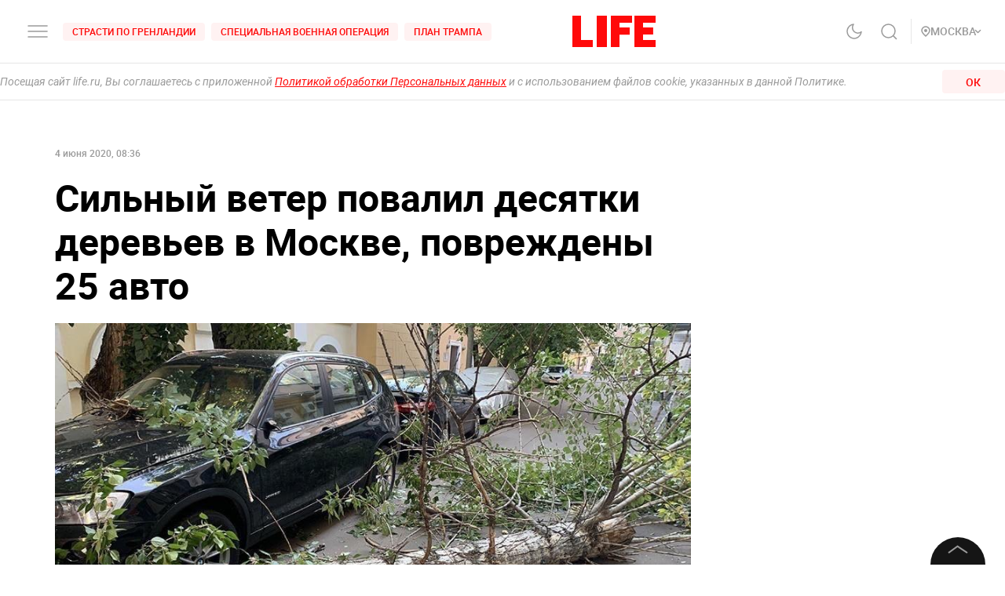

--- FILE ---
content_type: text/css; charset=UTF-8
request_url: https://life.ru/_next/static/css/16abec2a86d7b7c8ba1e.css
body_size: 4308
content:
.styles_root__2bZ38{position:relative}.styles_root__2bZ38:hover .styles_content__2-bRZ{opacity:1;pointer-events:all}.styles_content__2-bRZ{position:absolute;padding:10px;-webkit-box-sizing:border-box;-moz-box-sizing:border-box;box-sizing:border-box;opacity:0;pointer-events:none}.styles_content__2-bRZ.styles_top__2YwAV{bottom:100%}.styles_content__2-bRZ.styles_bottom__NMJNi{top:100%}.styles_content__2-bRZ.styles_right__Ic7F4{right:-10px}.styles_content__2-bRZ.styles_left__1ek2V{left:-10px}.styles_content__2-bRZ:hover{opacity:1;pointer-events:all}.styles_root__8aOtz{position:relative;display:inline-block;padding:6px 12px;background-color:var(--background-secondary,#fff);width:400px;color:var(--color,#000);font-size:12px;font-weight:500;line-height:15px;letter-spacing:.5px;border-radius:3px;-webkit-box-shadow:0 4px 14px rgba(0,0,0,.12);box-shadow:0 4px 14px rgba(0,0,0,.12)}@media screen and (max-width:1199px){.styles_root__8aOtz{padding:6px 0;color:var(--color,#9a9a9a);opacity:.6;background-color:transparent;-webkit-box-shadow:none;box-shadow:none;white-space:pre-wrap}}.styles_image__3ES1x{width:100%;height:auto;cursor:pointer}@media screen and (max-width:767px){.styles_image__3ES1x{margin-bottom:8px}}.styles_ampImgWrapper__19BDo{position:relative;width:100%}.styles_ampImgWrapper__19BDo .styles_ampImg__2AnJP{position:absolute;top:0;left:0;width:100%;height:100%}.styles_ampImgWrapper__19BDo .styles_ampImg__2AnJP amp-img img{object-fit:cover}.styles_logo__2Ld7h{height:40px}@media only screen and (max-width:575px){.styles_logo__2Ld7h{height:24px}}.styles_root__3MXhb{width:100%;height:100%;overflow:hidden}.styles_root__3MXhb .styles_element__ggnUE{width:100%;height:100%;object-fit:cover}.styles_root__3MXhb .styles_element__ggnUE.styles_contain__dw8ou{object-fit:contain}.styles_root__3MXhb .styles_element__ggnUE.styles_absolute__3v-zv{position:absolute}.Text_root__1rV-_{line-height:1.2;-webkit-transition:color .15s ease-out;transition:color .15s ease-out}.Text_fontType-roboto__3Nq6M{font-family:Roboto,Arial,Helvetica,sans-serif}.Text_fontType-life__Wt3Dx{font-family:Life,Arial,Helvetica,sans-serif}.Text_size-small-xs__3vOX2{font-size:11px;line-height:11px;min-height:11px}.Text_size-small-s__3tjD0{font-size:12px;line-height:16px;min-height:16px}.Text_size-small__2ExLc{font-size:13px;line-height:13px;min-height:13px}.Text_size-normal-xs__3GI8j{font-size:14px;line-height:20px;min-height:20px}.Text_size-normal-s__a-Baq{font-size:15px;line-height:20px;min-height:20px}.Text_size-normal__1M4fw{font-size:16px;line-height:22px;min-height:22px}.Text_size-medium-xs__15_kx{font-size:16px;line-height:24px;min-height:24px}.Text_size-medium-s__2uks0{font-size:18px;line-height:28px;min-height:28px}.Text_size-medium__2-xOZ{font-size:18px;line-height:22px;min-height:22px}.Text_size-big-xs__2Wood{font-size:18px;line-height:24px;min-height:24px}.Text_size-big-s__2WGEV{font-size:24px;line-height:28px;min-height:28px}.Text_size-big__ESUFr{font-size:28px;line-height:36px;min-height:36px}.Text_size-large-xs__3fDJw{font-size:32px;line-height:36px;min-height:36px}@media screen and (max-width:767px){.Text_size-large-xs__3fDJw{font-size:24px;line-height:28px;min-height:28px}}.Text_size-large-xls__1EGBj{font-size:36px;line-height:44px;min-height:44px}.Text_size-large-s__3uVoX{font-size:48px;line-height:56px;min-height:56px}.Text_size-large__1CtY5{font-size:56px;line-height:48px;min-height:48px}.Text_letterSpacing-medium__1kuJu{letter-spacing:.5px}.Text_fontWeight-black__3ZJKC{font-weight:900}.Text_fontWeight-bold__yEdXP{font-weight:700}.Text_fontWeight-semibold__2OKNf{font-weight:600}.Text_fontWeight-medium__2bDOk{font-weight:500}.Text_fontWeight-normal__1SJcx{font-weight:400}.Text_color-black__eOYaI{color:#000}.Text_color-transparent__2Jpct{color:transparent}.Text_color-dusty-gray__jV_CA{color:#9a9a9a}.Text_color-alto__2ejSP{color:#d3d3d3}.Text_color-dove-gray__2RxWl{color:#666}.Text_color-red__1kbcr{color:#fa0a0a}.Text_color-light-mine__3az0r{color:#333}.Text_color-white__BHGg3{color:#fff}.Text_opacity-middle__3tShc{opacity:.5}.Text_opacity-zero-seven__y-ccR{opacity:.7}.Text_textAlign-left__3gMUE{text-align:left}.Text_textAlign-center__1X0Fg{text-align:center}.Text_textAlign-right__1htXs{text-align:right}.Text_textTransform-uppercase__22oTS{text-transform:uppercase}.Text_textTransform-none__XTjFr{text-transform:none}.Text_textTransform-capitalize___MD_C{text-transform:capitalize}.Text_whiteSpace-normal__1ATx6{white-space:normal}.Text_whiteSpace-nowrap__2V68l{white-space:nowrap}.Text_whiteSpace-prewrap__3PNW4{white-space:pre-wrap}.Text_pointerEvents-none__3Kojo{pointer-events:none;cursor:default}.styles_logo__a5Lxz{height:40px}@media only screen and (max-width:575px){.styles_logo__a5Lxz{height:24px}}.styles_logo__1pll9{height:40px}@media only screen and (max-width:575px){.styles_logo__1pll9{height:24px}}.styles_tagsWrapper__3G8dO{margin:0 calc(-4px * 6) 12px;padding:0 24px}.styles_tagsWrapper__3G8dO.styles_inline__2ehxu{position:relative;-webkit-transform:translateZ(0);transform:translateZ(0);height:32px;overflow:hidden}.styles_tagsWrapper__3G8dO.styles_inline__2ehxu>*{margin-bottom:0}@media screen and (max-width:767px){.styles_tagsWrapper__3G8dO{position:relative;-webkit-transform:translateZ(0);transform:translateZ(0);height:32px;overflow:hidden}.styles_tagsWrapper__3G8dO>*{margin-bottom:0}}.styles_tagsWrapper__3G8dO.styles_news__3TK7V{margin-bottom:0}.styles_swiperSlide__3Xa2j.styles_swiperSlide__3Xa2j{width:auto;margin-right:0}@media screen and (max-width:767px){.styles_gradient__2SD0r:after,.styles_gradient__2SD0r:before{content:"";position:absolute;z-index:3;right:-7px;top:0;bottom:0;margin-left:auto;height:100%;width:28px;pointer-events:none;background:-webkit-gradient(linear,right top,left top,color-stop(45%,#fff),to(hsla(0,0%,100%,0)));background:-webkit-linear-gradient(right,#fff 45%,hsla(0,0%,100%,0));background:linear-gradient(270deg,#fff 45%,hsla(0,0%,100%,0))}.styles_gradient__2SD0r:before{right:auto;left:-7px;background:-webkit-gradient(linear,left top,right top,color-stop(45%,#fff),to(hsla(0,0%,100%,0)));background:-webkit-linear-gradient(left,#fff 45%,hsla(0,0%,100%,0));background:linear-gradient(90deg,#fff 45%,hsla(0,0%,100%,0))}.styles_gradient__2SD0r.styles_dark__3WwOa:after{background:-webkit-gradient(linear,right top,left top,color-stop(45%,#151515),to(rgba(21,21,21,0)));background:-webkit-linear-gradient(right,#151515 45%,rgba(21,21,21,0));background:linear-gradient(270deg,#151515 45%,rgba(21,21,21,0))}.styles_gradient__2SD0r.styles_dark__3WwOa:before{background:-webkit-gradient(linear,left top,right top,color-stop(45%,#151515),to(rgba(21,21,21,0)));background:-webkit-linear-gradient(left,#151515 45%,rgba(21,21,21,0));background:linear-gradient(90deg,#151515 45%,rgba(21,21,21,0))}}.styles_tags__12Ddt{display:-webkit-flex;display:-ms-flexbox;display:flex;list-style:none;-webkit-transform:translateZ(0);transform:translateZ(0);-webkit-flex-wrap:wrap;-ms-flex-wrap:wrap;flex-wrap:wrap;margin:0 -24px;padding:0 24px 12px}.styles_tags__12Ddt.styles_pb0__200E4{padding-bottom:0}.styles_tags__12Ddt>*{margin-bottom:4px}.styles_tags__12Ddt.styles_inline__2ehxu{-webkit-flex-wrap:nowrap;-ms-flex-wrap:nowrap;flex-wrap:nowrap;overflow:hidden;overflow-x:scroll;display:block;white-space:nowrap;-ms-overflow-style:none;scrollbar-width:none}.styles_tags__12Ddt.styles_inline__2ehxu::-webkit-scrollbar{display:none}.styles_tags__12Ddt.styles_inline__2ehxu>*{margin-bottom:0}@media screen and (max-width:767px){.styles_tags__12Ddt{-webkit-flex-wrap:nowrap;-ms-flex-wrap:nowrap;flex-wrap:nowrap;overflow:hidden;overflow-x:scroll;display:block;white-space:nowrap}.styles_tags__12Ddt>*{margin-bottom:0}}.styles_tags__12Ddt.styles_news__3TK7V{padding-bottom:0}.styles_tagsItem__2LNjk{margin-right:12px}.styles_tagsItem__2LNjk.styles_disabled__BiQog{pointer-events:none}.styles_tagsItem__2LNjk.styles_inline__2ehxu{display:inline-block}@media screen and (max-width:767px){.styles_tagsItem__2LNjk{display:inline-block}}.styles_tagsItem__2LNjk:last-child{margin-right:0;padding-right:16px}.styles_tag__1D3vf{display:inline-block;font-weight:500;font-size:14px;line-height:14.5px;letter-spacing:.38px;text-transform:uppercase;color:#666;border:1px solid #666;position:relative;z-index:2;cursor:pointer;padding:8px;background-color:transparent;text-decoration:none}.styles_tag__1D3vf.styles_color__1JWzD{color:#fff;border:1px solid #fff}@media screen and (max-width:767px){.styles_tag__1D3vf.styles_color__1JWzD{color:#666;border:1px solid #666}}@media (-webkit-min-device-pixel-ratio:0),(hover:hover),(min-resolution:0dppx),(min-width:0\0){.styles_tag__1D3vf:hover{color:#9a9a9a;border:1px solid #9a9a9a}}.styles_noBrand__3wLFc{border:1px solid #9a9a9a;color:#9a9a9a;padding:4px 10px;border-radius:20px}@media (-webkit-min-device-pixel-ratio:0),(hover:hover),(min-resolution:0dppx),(min-width:0\0){.styles_noBrand__3wLFc:hover{color:#666;border-color:#666}}.styles_noBrand__3wLFc i{display:inline-block;margin-right:3px}@-webkit-keyframes styles_animRotate__DvoDg{to{-webkit-transform:rotate(405deg);transform:rotate(405deg)}}@keyframes styles_animRotate__DvoDg{to{-webkit-transform:rotate(405deg);transform:rotate(405deg)}}@-webkit-keyframes styles_spinMove__2kzJ3{to{opacity:1}}@keyframes styles_spinMove__2kzJ3{to{opacity:1}}.styles_root__13aFz{display:inline-block}.styles_spinner__3-6YZ{position:relative;display:inline-block;font-size:20px;width:32px;height:32px;-webkit-transform:rotate(45deg);transform:rotate(45deg);-webkit-animation:styles_animRotate__DvoDg 1.2s linear infinite;animation:styles_animRotate__DvoDg 1.2s linear infinite}.styles_dott__2pEzJ{position:absolute;display:block;width:14px;height:14px;background-color:#fa0a0a;border-radius:100%;-webkit-transform:scale(.75);transform:scale(.75);-webkit-transform-origin:50% 50%;transform-origin:50% 50%;opacity:.3;-webkit-animation:styles_spinMove__2kzJ3 1s linear infinite alternate;animation:styles_spinMove__2kzJ3 1s linear infinite alternate}.styles_dott__2pEzJ:first-child{top:0;left:0}.styles_dott__2pEzJ:nth-child(2){top:0;right:0;-webkit-animation-delay:.4s;animation-delay:.4s}.styles_dott__2pEzJ:nth-child(3){right:0;bottom:0;-webkit-animation-delay:.8s;animation-delay:.8s}.styles_dott__2pEzJ:nth-child(4){bottom:0;left:0;-webkit-animation-delay:1.2s;animation-delay:1.2s}.styles_loader__k6vfb{position:fixed;background:#fff;-webkit-align-items:center;-ms-flex-align:center;align-items:center;-webkit-justify-content:center;-ms-flex-pack:center;justify-content:center;display:-webkit-flex;display:-ms-flexbox;display:flex;-webkit-flex-direction:column;-ms-flex-direction:column;flex-direction:column;z-index:10000;top:0;left:0;width:100vw;height:100vh}.styles_loader__k6vfb.styles_black__z8EMN{background:#151515}.styles_logo__2al_P{-webkit-animation:styles_pulse__1xr8L 2s infinite;animation:styles_pulse__1xr8L 2s infinite}.styles_logo__2al_P .styles_loaded__mSqjr{-webkit-animation:none;animation:none;-webkit-transform:scale(.05);transform:scale(.05)}.styles_message__1ubTe{opacity:0;-webkit-animation:styles_show__xdyxQ 1s 40s forwards;animation:styles_show__xdyxQ 1s 40s forwards;margin:30px;text-align:center}@-webkit-keyframes styles_show__xdyxQ{to{opacity:1}}@keyframes styles_show__xdyxQ{to{opacity:1}}@-webkit-keyframes styles_pulse__1xr8L{0%{-webkit-transform:scale(.5);transform:scale(.5)}70%{-webkit-transform:scale(.55);transform:scale(.55)}to{-webkit-transform:scale(.5);transform:scale(.5)}}@keyframes styles_pulse__1xr8L{0%{-webkit-transform:scale(.5);transform:scale(.5)}70%{-webkit-transform:scale(.55);transform:scale(.55)}to{-webkit-transform:scale(.5);transform:scale(.5)}}.styles_root__2aHN8{display:-webkit-flex;display:-ms-flexbox;display:flex;width:100%;max-width:600px;cursor:pointer;-webkit-transition:color .25s ease-out;transition:color .25s ease-out}.styles_root__2aHN8:hover,.styles_root__2aHN8:hover .styles_title__VjSwt{color:#fa0a0a}.styles_root__2aHN8+.styles_root__2aHN8{margin-top:32px}.styles_title__VjSwt.styles_lineClamp__dRd3o{display:-webkit-flex;display:-ms-flexbox;display:flex;display:-webkit-box;-webkit-line-clamp:var(--line-clamp,3);-webkit-box-orient:vertical;overflow:hidden}.styles_column__23g4J{-webkit-flex-direction:column;-ms-flex-direction:column;flex-direction:column}.styles_column__23g4J .styles_imgWrapper__3XFTR{margin-right:0!important}.styles_column__23g4J .styles_title__VjSwt{margin-top:16px}.styles_column__23g4J.styles_l__3AE69 .styles_imgWrapper__3XFTR{width:auto;max-width:100%}.styles_column__23g4J.styles_l__3AE69 .styles_img__21Nam,.styles_column__23g4J.styles_m__1R_Gu .styles_img__21Nam,.styles_column__23g4J.styles_s__Aigwd .styles_img__21Nam{width:auto}.styles_column__23g4J.styles_sm__1FJto .styles_description__2mHyR,.styles_column__23g4J.styles_sm__1FJto .styles_title__VjSwt{-webkit-line-clamp:5}@media screen and (max-width:767px){.styles_column__23g4J{max-width:100%}}.styles_infoNews__2Wums{display:grid;-webkit-align-content:space-between;-ms-flex-line-pack:justify;align-content:space-between;grid-gap:20px;gap:20px;width:100%;border-bottom:1px solid #c4c4c4;overflow:hidden}.styles_infoNews__2Wums .styles_title__VjSwt{display:-webkit-box;-webkit-line-clamp:2;-webkit-box-orient:vertical;overflow:hidden;min-height:100%;max-height:48px}.styles_infoNews__2Wums .styles_date__1zS9H{margin-bottom:12px}.styles_full__VP1SD{max-width:632px;position:relative}.styles_full__VP1SD:hover .styles_title__VjSwt{color:#fff}.styles_full__VP1SD:hover .styles_title__VjSwt:before{-webkit-transform:scaleX(1);transform:scaleX(1)}.styles_full__VP1SD .styles_imgWrapper__3XFTR,.styles_full__VP1SD .styles_imgWrapper__3XFTR .styles_img__21Nam{width:100%}.styles_full__VP1SD .styles_imgWrapper_full__2tFw7 .styles_img__21Nam{padding-top:calc((9 / 16) * 100%)}.styles_full__VP1SD .styles_info__3qEB2{position:absolute;bottom:0;left:0;width:100%;padding:48px 36px 24px;display:-webkit-flex;display:-ms-flexbox;display:flex;-webkit-flex-direction:column;-ms-flex-direction:column;flex-direction:column;-webkit-justify-content:flex-end;-ms-flex-pack:end;justify-content:flex-end;background:-webkit-linear-gradient(top,transparent,rgba(0,0,0,.6) 72px,rgba(0,0,0,.9));background:linear-gradient(180deg,transparent,rgba(0,0,0,.6) 72px,rgba(0,0,0,.9))}.styles_full__VP1SD .styles_info__3qEB2 *{color:#fff}@media screen and (max-width:767px){.styles_full__VP1SD .styles_info__3qEB2{padding:24px}}.styles_full__VP1SD .styles_title__VjSwt{position:relative}@media screen and (max-width:767px){.styles_full__VP1SD .styles_title__VjSwt{display:-webkit-box;-webkit-line-clamp:5;-webkit-box-orient:vertical;overflow:hidden;margin-bottom:5px}}@media screen and (max-width:374px){.styles_full__VP1SD .styles_title__VjSwt{font-size:20px;line-height:24px;min-height:24px;margin-bottom:0}}.styles_full__VP1SD .styles_title__VjSwt:before{content:"";height:100%;width:2px;background:#fa0a0a;position:absolute;top:0;left:-10px;-webkit-transform:scaleX(0);transform:scaleX(0);-webkit-transition:-webkit-transform .25s ease-out;transition:-webkit-transform .25s ease-out;transition:transform .25s ease-out;transition:transform .25s ease-out,-webkit-transform .25s ease-out}.styles_s__Aigwd{max-width:300px}.styles_s__Aigwd .styles_imgWrapper__3XFTR{margin-right:12px}.styles_s__Aigwd .styles_img__21Nam{width:86px}.styles_s__Aigwd+.styles_s__Aigwd{position:relative;margin-top:16px;padding-top:16px}.styles_s__Aigwd+.styles_s__Aigwd:before{position:absolute;top:0;left:0;content:"";background:#d3d3d3;width:100%;height:1px}.styles_s__Aigwd+.styles_s__Aigwd.styles_borderNone__2cpJ6{margin-top:0;padding-top:0}.styles_s__Aigwd+.styles_s__Aigwd.styles_borderNone__2cpJ6:before{background:none}@media screen and (max-width:767px){.styles_s__Aigwd{max-width:100%;position:relative;margin-top:16px;padding-top:16px}.styles_s__Aigwd:before{position:absolute;top:0;left:0;content:"";background:#d3d3d3;width:100%;height:1px}.styles_s__Aigwd.styles_borderNone__2cpJ6{margin-top:0;padding-top:0}.styles_s__Aigwd.styles_borderNone__2cpJ6:before{background:none}}.styles_m__1R_Gu .styles_img__21Nam{width:210px}.styles_ml__1xA9u{max-width:900px}.styles_ml__1xA9u .styles_imgWrapper__3XFTR{margin-right:32px}.styles_ml__1xA9u+.styles_ml__1xA9u{margin-top:36px}.styles_l__3AE69{max-width:964px}.styles_l__3AE69 .styles_imgWrapper__3XFTR{width:50%;max-width:450px;margin-right:32px}.styles_l__3AE69+.styles_l__3AE69{margin-top:36px}.styles_news__15P0n.styles_l__3AE69{max-width:unset}.styles_news__15P0n.styles_l__3AE69 .styles_imgWrapper__3XFTR{max-width:213px}.styles_sm__1FJto{max-width:964px}.styles_sm__1FJto .styles_imgWrapper__3XFTR{width:100%;max-width:300px;margin-right:32px}.styles_sm__1FJto+.styles_sm__1FJto{margin-top:36px}.styles_sm__1FJto .styles_description__2mHyR,.styles_sm__1FJto .styles_title__VjSwt{display:-webkit-box;-webkit-line-clamp:3;-webkit-box-orient:vertical;overflow:hidden}.styles_black__1Mzgi+.styles_black__1Mzgi:before{background-color:#3c3c3c}.styles_imgWrapper__3XFTR{margin-right:16px;-webkit-flex-shrink:0;-ms-flex-negative:0;flex-shrink:0;position:relative}.styles_adultContent__3M7X0 .styles_pic__2Hno5{-webkit-filter:blur(3px);filter:blur(3px)}.styles_img__21Nam{-webkit-flex-shrink:0;-ms-flex-negative:0;flex-shrink:0;background:-webkit-gradient(linear,left top,left bottom,from(rgba(0,0,0,.24)),color-stop(transparent),to(rgba(0,0,0,.24)));background:-webkit-linear-gradient(top,rgba(0,0,0,.24),transparent,rgba(0,0,0,.24));background:linear-gradient(180deg,rgba(0,0,0,.24),transparent,rgba(0,0,0,.24));position:relative;height:0;padding-top:calc((2 / 3) * 100%);overflow:hidden}.styles_img__21Nam .styles_pic__2Hno5{position:absolute;top:0;left:0;object-fit:cover;object-position:top center;width:100%;height:100%;opacity:0;-webkit-transition:opacity .25s ease-out;transition:opacity .25s ease-out}.styles_img__21Nam .styles_pic__2Hno5.styles_loaded__3jlQD{opacity:1}.styles_img__21Nam .styles_pic__2Hno5>img{width:100%;height:100%;object-fit:cover}@media screen and (max-width:767px){.styles_img__21Nam{max-width:100%}.styles_imgFullWidth__dE25m{margin-right:16px;margin-left:16px}}.styles_description__2mHyR{margin-top:8px}.styles_date__1zS9H{margin-top:12px}.styles_read_more__Rnaa9{text-decoration:none;white-space:nowrap;position:relative}.styles_read_more__Rnaa9:after{content:"";position:absolute;width:100%;height:1px;background-color:#9a9a9a;bottom:-1px;left:0}.styles_adultImg__3bw9g{position:absolute;left:0;top:0;bottom:0;right:0;margin:auto;width:45px;height:45px;z-index:1}.styles_highlights__1fTdp{margin:16px 0;color:#9a9a9a;font-size:14px;line-height:20px;min-height:20px}.styles_regionInfo__1jieq{display:-webkit-inline-flex;display:-ms-inline-flexbox;display:inline-flex;-webkit-align-items:center;-ms-flex-align:center;align-items:center;padding-bottom:12px}.styles_regionInfo__1jieq .styles_regionTitle__1AfZf{color:#ff0a0a;padding-left:5px}.styles_pointIcon__2Mffq{color:transparent}.styles_pointIcon__2Mffq path{stroke:#ff0a0a}.styles_container__1mnu2{position:relative;padding-left:35px;cursor:pointer}.styles_title__3siQv{font-size:20px}@media screen and (max-width:767px){.styles_title__3siQv{font-size:16px}}.styles_title__3siQv.styles_blackTheme__3HqP8{color:#fff}.styles_radio__1ctfN{position:absolute;opacity:0;cursor:pointer;height:0;width:0}.styles_radio__1ctfN:checked+.styles_checkmark__3X-Fm{border-color:#fa0a0a}.styles_radio__1ctfN:checked+.styles_checkmark__3X-Fm:after{background-color:#fa0a0a}.styles_checkmark__3X-Fm{height:18px;width:18px;border:2px solid #9a9a9a}.styles_checkmark__3X-Fm,.styles_checkmark__3X-Fm:after{position:absolute;top:0;bottom:0;left:0;margin:auto;border-radius:100%}.styles_checkmark__3X-Fm:after{content:"";width:10px;height:10px;background-color:transparent;right:0}

--- FILE ---
content_type: text/css; charset=UTF-8
request_url: https://life.ru/_next/static/css/40ab600d65678e3e4624.css
body_size: 1302
content:
.styles_link__w6wlK{position:relative;display:inline-block;width:300px;height:200px}@media (-webkit-min-device-pixel-ratio:0),(hover:hover),(min-resolution:0dppx),(min-width:0\0){.styles_link__w6wlK:hover .styles_title__3251z:after{opacity:1}}.styles_content__3ZLjh{position:relative;width:100%;height:100%}@media screen and (max-width:767px){.styles_content__3ZLjh{display:-webkit-flex;display:-ms-flexbox;display:flex;-webkit-flex-direction:column;-ms-flex-direction:column;flex-direction:column}}.styles_title__3251z{position:absolute;bottom:0;left:0;width:100%;color:#fff;font-size:18px;line-height:21px;font-weight:500;z-index:6;display:block;padding:30px 20px 15px;background:-webkit-linear-gradient(top,transparent,rgba(0,0,0,.6) 50px,rgba(0,0,0,.9));background:linear-gradient(180deg,transparent,rgba(0,0,0,.6) 50px,rgba(0,0,0,.9))}@media screen and (max-width:767px){.styles_title__3251z{color:#000;position:static;z-index:0;background:none;padding:15px 0 0}.styles_title__3251z.styles_black__aK0wz{color:#fff}}.styles_img__2i28F{display:block;object-fit:cover}.styles_img__wrapper__2gl9p{width:100%;height:100%}@media screen and (max-width:767px){.styles_img__wrapper__2gl9p{width:230px;min-height:148px;position:relative}}.styles_logo__3QiDD{display:block;padding:4px;position:absolute;top:0;left:0;background-color:#fff;z-index:8}.styles_root__2BkM6{position:relative}.styles_slider__1ssBU{position:relative;overflow:hidden}.styles_slider__1ssBU .styles_btnLeft__3lOtb{left:0;-webkit-transform:translateX(20px);transform:translateX(20px)}.styles_slider__1ssBU .styles_btnLeft__3lOtb:disabled{left:0;-webkit-transform:translateX(-100%) translateX(-20px);transform:translateX(-100%) translateX(-20px)}.styles_slider__1ssBU .styles_btnRight__3fgtX{right:0;-webkit-transform:translateX(-20px);transform:translateX(-20px)}.styles_slider__1ssBU .styles_btnRight__3fgtX:disabled{right:0;-webkit-transform:translateX(100%) translateX(20px);transform:translateX(100%) translateX(20px)}.styles_btnLeft__3lOtb,.styles_btnRight__3fgtX{position:absolute;top:0;bottom:0;margin:auto;background-color:#fff;z-index:5;height:68px;width:44px;border-radius:3px;-webkit-box-shadow:0 0 20px 0 rgba(0,0,0,.18);box-shadow:0 0 20px 0 rgba(0,0,0,.18);-webkit-transition:opacity .5s ease-in-out,-webkit-transform .5s ease-in-out;transition:opacity .5s ease-in-out,-webkit-transform .5s ease-in-out;transition:transform .5s ease-in-out,opacity .5s ease-in-out;transition:transform .5s ease-in-out,opacity .5s ease-in-out,-webkit-transform .5s ease-in-out;cursor:pointer}.styles_btnLeft__3lOtb:before,.styles_btnRight__3fgtX:before{content:"";height:18px;width:12px;background-position:50%;background-image:url([data-uri]);background-size:contain;position:absolute;top:0;bottom:0;left:0;right:0;margin:auto}.styles_btnLeft__3lOtb{text-align:right;left:0;-webkit-transform:translateX(-100%) translateX(-20px);transform:translateX(-100%) translateX(-20px)}.styles_btnLeft__3lOtb:before{-webkit-transform:scaleX(-1);transform:scaleX(-1);will-change:transform}.styles_btnRight__3fgtX{right:0;-webkit-transform:translateX(100%) translateX(20px);transform:translateX(100%) translateX(20px)}.styles_root__3JmMv{position:relative;z-index:1}.styles_title__19tU9{font-size:15px;line-height:24px;font-weight:700;color:#000;text-transform:uppercase;margin-bottom:28px}.styles_title__19tU9.styles_black__3hnI5{color:#fff}.styles_item__FuTs3{margin-bottom:12px;width:230px;height:148px;font-size:15px}.styles_item__FuTs3.styles_prettyFooter__1blrQ{width:270px;background:#f3f5f7}.styles_item__FuTs3.styles_prettyFooter__1blrQ h3,.styles_item__FuTs3.styles_prettyFooter__1blrQ img{border-radius:0}.styles_item__FuTs3 h3,.styles_item__FuTs3 img{border-radius:5px;font-size:15px}@media screen and (max-width:767px){.styles_item__FuTs3 h3,.styles_item__FuTs3 img{border-radius:0}}.styles_item__FuTs3 a{display:block}.styles_item__FuTs3:last-child{margin-bottom:0}@media screen and (max-width:767px){.styles_item__FuTs3{height:auto!important;width:230px!important}.styles_item__FuTs3.styles_prettyFooter__1blrQ{width:270px!important}}.styles_slider_item__BmU-b{height:186px;padding-bottom:0}.styles_title__1nLY1{font-size:15px;line-height:24px;font-weight:700;color:#000;text-transform:uppercase;margin-bottom:28px}.styles_title__1nLY1.styles_black__2yii7{color:#fff}.styles_container__1lDqG{max-width:1306px;margin-bottom:30px;margin-left:auto;margin-right:auto}@media screen and (max-width:1365px){.styles_container__1lDqG{margin-left:30px;margin-right:30px}}@media screen and (max-width:767px){.styles_container__1lDqG{margin-bottom:4vw;margin-left:4vw;margin-right:4vw}}

--- FILE ---
content_type: text/css; charset=UTF-8
request_url: https://life.ru/_next/static/css/8de7cb1b9854d1ea3302.css
body_size: 3770
content:
.styles_image__3ES1x{width:100%;height:auto;cursor:pointer}@media screen and (max-width:767px){.styles_image__3ES1x{margin-bottom:8px}}.styles_ampImgWrapper__19BDo{position:relative;width:100%}.styles_ampImgWrapper__19BDo .styles_ampImg__2AnJP{position:absolute;top:0;left:0;width:100%;height:100%}.styles_ampImgWrapper__19BDo .styles_ampImg__2AnJP amp-img img{object-fit:cover}.styles_root__3MXhb{width:100%;height:100%;overflow:hidden}.styles_root__3MXhb .styles_element__ggnUE{width:100%;height:100%;object-fit:cover}.styles_root__3MXhb .styles_element__ggnUE.styles_contain__dw8ou{object-fit:contain}.styles_root__3MXhb .styles_element__ggnUE.styles_absolute__3v-zv{position:absolute}.styles_root__3lQkw{width:100%}.styles_root__3lQkw.styles_yaAds__DmS9i,.styles_root__3lQkw.styles_yaAds__DmS9i>a>img,.styles_root__3lQkw.styles_yaAds__DmS9i>div{margin:auto}.styles_root__WnC0V{width:100%}.styles_root__WnC0V.styles_yaAds__37uXW,.styles_root__WnC0V.styles_yaAds__37uXW>a>img,.styles_root__WnC0V.styles_yaAds__37uXW>div{margin:auto}.styles_imageBanner__2z0-y{width:100%;object-fit:cover}.styles_outerWrapper__1c6a9{display:-webkit-flex;display:-ms-flexbox;display:flex;-webkit-flex-flow:column;-ms-flex-flow:column;flex-flow:column;grid-gap:8px;gap:8px}.styles_outerWrapper__1c6a9.styles_black__2jth6 .styles_videoC1Title__g4itd{color:#fff}.styles_wrapper1c__2BaWN{position:relative;display:-webkit-flex;display:-ms-flexbox;display:flex;width:100%;max-height:500px}@media screen and (max-width:1199px){.styles_wrapper1c__2BaWN{max-width:100%;min-width:346px;min-height:100%;max-height:100%}}.styles_wrapper1c__2BaWN iframe{position:absolute;top:0;left:0;right:0;bottom:0;width:100%;height:100%}.styles_wrapper1c__2BaWN:after{content:"";display:block;padding-top:56.2%}@media screen and (max-width:767px){.styles_wrapper1c__2BaWN{margin-bottom:16px}}@media (max-width:647px){.styles_videoC1Title__g4itd{margin-left:16px;margin-right:16px}}.styles_player__190Xq{top:0;left:0;width:100%}.styles_player__190Xq .vjs-control-bar{height:30px}.styles_player__190Xq .vjs-control-bar:before{top:-45px}.styles_player__190Xq .video-js .vjs-control-bar .vjs-control{margin:0;padding:0 5px}.styles_embed__3DS_b{width:100%}.styles_embed__3DS_b>img{position:absolute;top:0;left:0;width:100%;height:100%;object-fit:cover}.styles_videoContainer__1cM9u{position:relative;width:100%;height:100%}.styles_videoContent__2jpdC{position:absolute;bottom:0;left:0;width:100%;padding:30px 20px 15px;background:-webkit-linear-gradient(top,transparent,rgba(0,0,0,.6) 50px,rgba(0,0,0,.9));background:linear-gradient(180deg,transparent,rgba(0,0,0,.6) 50px,rgba(0,0,0,.9))}.styles_videoTitle__GYlaW{color:#fff;line-height:1.3;font-weight:500}.styles_posts_list__2j2ZW{position:relative;margin-top:32px}@media screen and (max-width:1365px){.styles_posts_list__2j2ZW{-webkit-box-sizing:border-box;-moz-box-sizing:border-box;box-sizing:border-box}}@media screen and (max-width:767px){.styles_posts_list__2j2ZW{width:100%;padding:0 12px;margin-top:0;margin-bottom:24px}}.styles_image__2V-mh{width:100%;object-fit:cover}.styles_image__2V-mh.styles_adult__2-T8B{-webkit-filter:blur(3px);filter:blur(3px)}.styles_image__2V-mh.styles_sixteenNine__1KMNg{aspect-ratio:16/9}.styles_image__2V-mh.styles_hover__2je5q{-webkit-filter:brightness(.9);filter:brightness(.9)}.styles_image__2V-mh.styles_hover__2je5q.styles_adult__2-T8B{-webkit-filter:blur(3px) brightness(.9);filter:blur(3px) brightness(.9)}.styles_image__2V-mh.styles_slider__2CTDV{height:380px;-webkit-filter:brightness(.6);filter:brightness(.6)}.styles_image__2V-mh.styles_slider__2CTDV.styles_adult__2-T8B{-webkit-filter:blur(3px) brightness(.6);filter:blur(3px) brightness(.6)}@media (max-width:575px){.styles_image__2V-mh.styles_slider__2CTDV{height:320px}}.styles_image__2V-mh.styles_sectionSlider__1Urjq{height:400px;-webkit-filter:brightness(.6);filter:brightness(.6)}@media (max-width:575px){.styles_image__2V-mh.styles_sectionSlider__1Urjq{height:320px}.styles_image__2V-mh{margin:auto}}.styles_picture__264MF{position:relative}.styles_adultImage__37QNZ{left:0;top:0;bottom:0;right:0;margin:auto;position:relative;position:absolute;width:45px;height:45px;z-index:2}.styles_fullWidth__q6HEE{width:100%}.styles_root__3oNiZ{font-family:Roboto,Helvetica,sans-serif;font-weight:500}.styles_arrow__31mBM{fill:transparent}.styles_arrow__31mBM.styles_gray__1BLga path{stroke:#fff}.styles_root__Gy5az{font-family:Roboto,Helvetica,sans-serif;font-weight:500}.styles_textStyles__3XRmw{display:-webkit-box;overflow:hidden;text-overflow:ellipsis;-webkit-box-orient:vertical;-webkit-line-clamp:1;word-break:break-all;width:102%}.styles_textStyles__3XRmw.styles_big__14Iq6{font-size:16px;line-height:20px}.styles_arrow__1FoHb{fill:transparent}.styles_arrow__1FoHb.styles_gray__nz2pn path{stroke:#fff}.styles_root__2bZ38{position:relative}.styles_root__2bZ38:hover .styles_content__2-bRZ{opacity:1;pointer-events:all}.styles_content__2-bRZ{position:absolute;padding:10px;-webkit-box-sizing:border-box;-moz-box-sizing:border-box;box-sizing:border-box;opacity:0;pointer-events:none}.styles_content__2-bRZ.styles_top__2YwAV{bottom:100%}.styles_content__2-bRZ.styles_bottom__NMJNi{top:100%}.styles_content__2-bRZ.styles_right__Ic7F4{right:-10px}.styles_content__2-bRZ.styles_left__1ek2V{left:-10px}.styles_content__2-bRZ:hover{opacity:1;pointer-events:all}.styles_root__8aOtz{position:relative;display:inline-block;padding:6px 12px;background-color:var(--background-secondary,#fff);width:400px;color:var(--color,#000);font-size:12px;font-weight:500;line-height:15px;letter-spacing:.5px;border-radius:3px;-webkit-box-shadow:0 4px 14px rgba(0,0,0,.12);box-shadow:0 4px 14px rgba(0,0,0,.12)}@media screen and (max-width:1199px){.styles_root__8aOtz{padding:6px 0;color:var(--color,#9a9a9a);opacity:.6;background-color:transparent;-webkit-box-shadow:none;box-shadow:none;white-space:pre-wrap}}.styles_logo__2Ld7h{height:40px}@media only screen and (max-width:575px){.styles_logo__2Ld7h{height:24px}}.styles_logo__a5Lxz{height:40px}@media only screen and (max-width:575px){.styles_logo__a5Lxz{height:24px}}.styles_logo__1pll9{height:40px}@media only screen and (max-width:575px){.styles_logo__1pll9{height:24px}}.styles_loader__k6vfb{position:fixed;background:#fff;-webkit-align-items:center;-ms-flex-align:center;align-items:center;-webkit-justify-content:center;-ms-flex-pack:center;justify-content:center;display:-webkit-flex;display:-ms-flexbox;display:flex;-webkit-flex-direction:column;-ms-flex-direction:column;flex-direction:column;z-index:10000;top:0;left:0;width:100vw;height:100vh}.styles_loader__k6vfb.styles_black__z8EMN{background:#151515}.styles_logo__2al_P{-webkit-animation:styles_pulse__1xr8L 2s infinite;animation:styles_pulse__1xr8L 2s infinite}.styles_logo__2al_P .styles_loaded__mSqjr{-webkit-animation:none;animation:none;-webkit-transform:scale(.05);transform:scale(.05)}.styles_message__1ubTe{opacity:0;-webkit-animation:styles_show__xdyxQ 1s 40s forwards;animation:styles_show__xdyxQ 1s 40s forwards;margin:30px;text-align:center}@-webkit-keyframes styles_show__xdyxQ{to{opacity:1}}@keyframes styles_show__xdyxQ{to{opacity:1}}@-webkit-keyframes styles_pulse__1xr8L{0%{-webkit-transform:scale(.5);transform:scale(.5)}70%{-webkit-transform:scale(.55);transform:scale(.55)}to{-webkit-transform:scale(.5);transform:scale(.5)}}@keyframes styles_pulse__1xr8L{0%{-webkit-transform:scale(.5);transform:scale(.5)}70%{-webkit-transform:scale(.55);transform:scale(.55)}to{-webkit-transform:scale(.5);transform:scale(.5)}}@font-face{font-family:"Source Serif Pro";font-style:normal;font-display:swap;font-weight:400;src:url(/_next/static/media/source-serif-pro-cyrillic-ext-400-normal.fb6078bdf9d06acc6586a332391119b1.woff2) format("woff2"),url(/_next/static/media/source-serif-pro-cyrillic-ext-400-normal.4e8053eb6063fe3f55d522de7a8cb09f.woff) format("woff");unicode-range:U+0460-052f,U+1c80-1c88,U+20b4,U+2de0-2dff,U+a640-a69f,U+fe2e-fe2f}@font-face{font-family:"Source Serif Pro";font-style:normal;font-display:swap;font-weight:400;src:url(/_next/static/media/source-serif-pro-cyrillic-400-normal.96469cdd5283a54e21da31f76af954ae.woff2) format("woff2"),url(/_next/static/media/source-serif-pro-cyrillic-400-normal.5a0fd72cb45b9bf321ac61544cb6ad21.woff) format("woff");unicode-range:U+0301,U+0400-045f,U+0490-0491,U+04b0-04b1,U+2116}@font-face{font-family:"Source Serif Pro";font-style:normal;font-display:swap;font-weight:400;src:url(/_next/static/media/source-serif-pro-greek-400-normal.8ab3b44b71d6c842d6f4fe76f1f737f3.woff2) format("woff2"),url(/_next/static/media/source-serif-pro-greek-400-normal.ab4067b52460a7f688a6dec6e1129337.woff) format("woff");unicode-range:U+0370-03ff}@font-face{font-family:"Source Serif Pro";font-style:normal;font-display:swap;font-weight:400;src:url(/_next/static/media/source-serif-pro-vietnamese-400-normal.02f613498307dc2537d2c96d8e657c7b.woff2) format("woff2"),url(/_next/static/media/source-serif-pro-vietnamese-400-normal.0c9be067ecb8fd4934d905dd01ffc0d4.woff) format("woff");unicode-range:U+0102-0103,U+0110-0111,U+0128-0129,U+0168-0169,U+01a0-01a1,U+01af-01b0,U+0300-0301,U+0303-0304,U+0308-0309,U+0323,U+0329,U+1ea0-1ef9,U+20ab}@font-face{font-family:"Source Serif Pro";font-style:normal;font-display:swap;font-weight:400;src:url(/_next/static/media/source-serif-pro-latin-ext-400-normal.765d6647743bb04e0fefb0c7ecdb481c.woff2) format("woff2"),url(/_next/static/media/source-serif-pro-latin-ext-400-normal.c2f73bf62ed32b6c6ab16359a585436c.woff) format("woff");unicode-range:U+0100-02af,U+0304,U+0308,U+0329,U+1e00-1e9f,U+1ef2-1eff,U+2020,U+20a0-20ab,U+20ad-20cf,U+2113,U+2c60-2c7f,U+a720-a7ff}@font-face{font-family:"Source Serif Pro";font-style:normal;font-display:swap;font-weight:400;src:url(/_next/static/media/source-serif-pro-latin-400-normal.beb1577d9f0216fa1a56a3b4b370d5da.woff2) format("woff2"),url(/_next/static/media/source-serif-pro-latin-400-normal.bd26fb8da4e2d72381a427d002b76d1c.woff) format("woff");unicode-range:U+00??,U+0131,U+0152-0153,U+02bb-02bc,U+02c6,U+02da,U+02dc,U+0304,U+0308,U+0329,U+2000-206f,U+2074,U+20ac,U+2122,U+2191,U+2193,U+2212,U+2215,U+feff,U+fffd}.styles_app__2F97w{width:100%}.styles_app_content_wrapper__33lk2{margin:0 auto;padding:0 16px;max-width:1408px}@media (max-width:1279px){.styles_app_content_wrapper__33lk2{max-width:1097px}}@media (max-width:963px){.styles_app_content_wrapper__33lk2{max-width:726px}}@media (max-width:647px){.styles_app_content_wrapper__33lk2{max-width:100%;padding:0}}.styles_margin_bottom_m__2yWoN{margin-bottom:20px}.styles_app_grid_4_coll__I3Ns0{display:grid;grid-gap:48px;grid-template-columns:repeat(3,[col] 1fr)}@media (max-width:1279px){.styles_app_grid_4_coll__I3Ns0{grid-template-columns:repeat(3,[col] 1fr)}}@media (max-width:963px){.styles_app_grid_4_coll__I3Ns0{grid-template-columns:repeat(2,[col] 1fr)}}@media (max-width:647px){.styles_app_grid_4_coll__I3Ns0{display:block}}.styles_main_grid__1BGzw{display:grid;grid-gap:16px;position:relative;grid-template-columns:repeat(4,[col] 1fr)}@media (max-width:1279px){.styles_main_grid__1BGzw{grid-template-columns:repeat(3,[col] 1fr)}}@media (max-width:963px){.styles_main_grid__1BGzw{grid-template-columns:repeat(2,[col] 1fr)}}@media (max-width:647px){.styles_main_grid__1BGzw{display:block}}.styles_main_grid_wrapper__WpKj0.styles_main_grid__1BGzw{margin:0 auto;padding:0 16px;max-width:1408px}@media (max-width:1279px){.styles_main_grid_wrapper__WpKj0.styles_main_grid__1BGzw{padding:0}}@media (max-width:963px){.styles_main_grid_wrapper__WpKj0.styles_main_grid__1BGzw{padding:0}}@media (max-width:647px){.styles_main_grid_wrapper__WpKj0.styles_main_grid__1BGzw{max-width:100%;padding:0}}.styles_mainContent__1pd-R{font-family:Source Serif Pro,serif}.styles_content__2ERQZ{display:grid;grid-gap:16px;grid-column:span 3;grid-template-columns:repeat(3,[col] 1fr)}@media (max-width:1279px){.styles_content__2ERQZ{display:block}.styles_content__2ERQZ>div{margin:16px}.styles_content__2ERQZ .styles_fullWidthMobile__34Mfk{margin:0 0 16px}.styles_postD__3drVl{padding:0 32px}}@media (max-width:963px){.styles_postD__3drVl{padding:0 32px}}@media (max-width:647px){.styles_postD__3drVl{padding:0}}.styles_fullwidth__3i579{grid-column:1/-1;max-width:100%}.styles_item_A__35-_M{grid-column:1/-1}@media (max-width:963px){.styles_item_A__35-_M{grid-column:unset;max-width:726px;margin:0 auto;padding:0 32px}}@media (max-width:1279px){.styles_item_A__35-_M{max-width:1097px;margin:0 auto;padding:0 32px}}@media (max-width:647px){.styles_item_A__35-_M{padding:0}}.styles_aside__3kUHl{display:block}.styles_item_grid_row_2__3GPUM{grid-row:span 2}.styles_header2__wrap__MkP0Z{margin-bottom:20px;max-width:100%;margin-right:0;margin-left:0;padding-right:0;padding-left:0}.styles_header2__wrap__MkP0Z .styles_swiperWrapper__2vuIo{margin:0 auto;padding:0 16px;max-width:1408px}@media (max-width:1279px){.styles_header2__wrap__MkP0Z .styles_swiperWrapper__2vuIo{max-width:1097px}}@media (max-width:963px){.styles_header2__wrap__MkP0Z .styles_swiperWrapper__2vuIo{max-width:726px}}@media (max-width:647px){.styles_header2__wrap__MkP0Z .styles_swiperWrapper__2vuIo{max-width:100%;padding:0}}.styles_header2__wrap__MkP0Z .styles_newsMenu__QqCG6{display:-webkit-flex;display:-ms-flexbox;display:flex;-webkit-flex-flow:row;-ms-flex-flow:row;flex-flow:row;padding-top:16px;grid-gap:12px;gap:12px;font-weight:700;font-size:13px;line-height:23px;color:#9a9a9a;text-transform:uppercase;cursor:pointer}@media (max-width:647px){.styles_header2__wrap__MkP0Z .styles_newsMenu__QqCG6{max-width:100%;padding-left:20px}}.styles_header2__wrap__MkP0Z .styles_newsMenu__QqCG6 .styles_menuItem__GKCeI{font-weight:500}@media (-webkit-min-device-pixel-ratio:0),(hover:hover),(min-resolution:0dppx),(min-width:0\0){.styles_header2__wrap__MkP0Z .styles_newsMenu__QqCG6 .styles_menuItem__GKCeI:hover{color:#424242}}.styles_header2__wrap__MkP0Z .styles_newsMenu__QqCG6 .styles_menuItem__GKCeI.styles_selected__xqxp7{font-weight:700;color:#ff0a0a}@media (-webkit-min-device-pixel-ratio:0),(hover:hover),(min-resolution:0dppx),(min-width:0\0){.styles_header2__wrap__MkP0Z .styles_newsMenu__QqCG6 .styles_menuItem__GKCeI.styles_selected__xqxp7:hover{color:#ff0a0a}}.styles_header2__wrap__MkP0Z .styles_newsMenu__QqCG6 .styles_menuDelimiter__2oUeQ{min-width:1px;padding:2px 0;height:20px;border-right:1px solid #d3d3d3}@media (max-width:963px){.styles_header2__wrap__MkP0Z{display:-webkit-flex;display:-ms-flexbox;display:flex;-webkit-flex-direction:column-reverse;-ms-flex-direction:column-reverse;flex-direction:column-reverse;margin-bottom:16px}.styles_header2__wrap__MkP0Z.styles_nonBrand__3s9AK{margin-bottom:20px}}@media (max-width:647px){.styles_header2__wrap__MkP0Z{margin-bottom:0}.styles_header2__wrap__MkP0Z.styles_nonBrand__3s9AK{margin-bottom:20px}}.styles_headerPreviewWrapper__2-SQL{position:relative;width:100%;height:60px}@media screen and (max-width:767px){.styles_headerPreviewWrapper__2-SQL{height:40px}}@media (min-width:1280px){.styles_headerPreviewWrapper__2-SQL{display:none}}.styles_headerPreviewWrapper__2-SQL .styles_headerPreview__3UFDI{position:absolute;width:100%;height:100%;display:-webkit-flex;display:-ms-flexbox;display:flex;-webkit-justify-content:center;-ms-flex-pack:center;justify-content:center;-webkit-align-items:center;-ms-flex-align:center;align-items:center;text-align:center}.styles_headerPreviewWrapper__2-SQL .styles_headerPreview__3UFDI .styles_headerPreviewCover__2Mz-O{position:absolute;top:0;-webkit-flex-shrink:0;-ms-flex-negative:0;flex-shrink:0;object-fit:cover;width:100%;height:60px;z-index:-1}@media screen and (max-width:767px){.styles_headerPreviewWrapper__2-SQL .styles_headerPreview__3UFDI .styles_headerPreviewCover__2Mz-O{height:40px}}.styles_headerPreviewWrapper__2-SQL .styles_headerPreview__3UFDI a{padding:0 10px;line-height:19px}@media screen and (max-width:767px){.styles_headerPreviewWrapper__2-SQL .styles_headerPreview__3UFDI a{line-height:14px}}@media screen and (max-width:963px){.styles_item_B1__1HUBb{grid-column:span 1}.styles_aside__3kUHl{display:none}}.styles_greyDelimiter__1MMMB{width:90%;margin:0 auto;border-top:1px solid #d3d3d3}.styles_greyDelimiter__1MMMB.styles_withPB__3WBdg{padding-bottom:30px}.styles_fullWidthContainer__cgbeW{max-width:100vw;overflow:hidden;margin-bottom:60px}@media screen and (max-width:767px){.styles_fullWidthContainer__cgbeW{margin-bottom:4vw}}.styles_max250__1EXsK{max-height:250px}.styles_max300__3MVn-{max-height:300px}